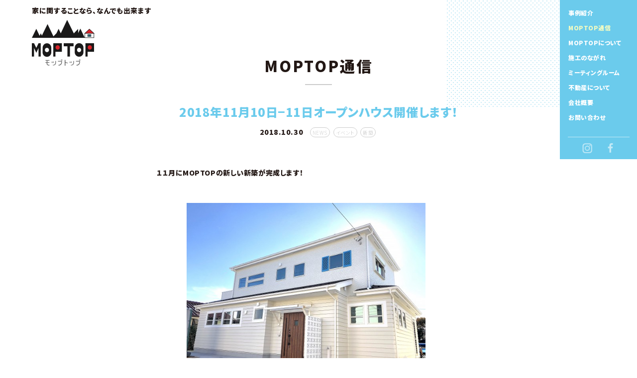

--- FILE ---
content_type: text/html; charset=UTF-8
request_url: https://moptop.jp/shintiku/kiji9421/
body_size: 44519
content:
<!doctype html>
<html lang="ja">
<head>

		<!-- All in One SEO 4.9.3 - aioseo.com -->
	<meta name="description" content="１１月にMOPTOPの新しい新築が完成します！ 今回もお施主様のご厚" />
	<meta name="robots" content="max-image-preview:large" />
	<meta name="author" content="Masterweb"/>
	<meta name="keywords" content="news,イベント,新築" />
	<link rel="canonical" href="https://moptop.jp/shintiku/kiji9421/" />
	<meta name="generator" content="All in One SEO (AIOSEO) 4.9.3" />
		<meta property="og:locale" content="ja_JP" />
		<meta property="og:site_name" content="株式会社MOPTOP | 家に関することなら、なんでも出来ます" />
		<meta property="og:type" content="article" />
		<meta property="og:title" content="2018年11月10日−11日オープンハウス開催します！ | 株式会社MOPTOP" />
		<meta property="og:description" content="１１月にMOPTOPの新しい新築が完成します！ 今回もお施主様のご厚" />
		<meta property="og:url" content="https://moptop.jp/shintiku/kiji9421/" />
		<meta property="article:published_time" content="2018-10-30T03:35:01+00:00" />
		<meta property="article:modified_time" content="2018-10-31T06:44:50+00:00" />
		<meta name="twitter:card" content="summary" />
		<meta name="twitter:title" content="2018年11月10日−11日オープンハウス開催します！ | 株式会社MOPTOP" />
		<meta name="twitter:description" content="１１月にMOPTOPの新しい新築が完成します！ 今回もお施主様のご厚" />
		<script type="application/ld+json" class="aioseo-schema">
			{"@context":"https:\/\/schema.org","@graph":[{"@type":"Article","@id":"https:\/\/moptop.jp\/shintiku\/kiji9421\/#article","name":"2018\u5e7411\u670810\u65e5\u221211\u65e5\u30aa\u30fc\u30d7\u30f3\u30cf\u30a6\u30b9\u958b\u50ac\u3057\u307e\u3059\uff01 | \u682a\u5f0f\u4f1a\u793eMOPTOP","headline":"2018\u5e7411\u670810\u65e5\u221211\u65e5\u30aa\u30fc\u30d7\u30f3\u30cf\u30a6\u30b9\u958b\u50ac\u3057\u307e\u3059\uff01","author":{"@id":"https:\/\/moptop.jp\/author\/webmaster\/#author"},"publisher":{"@id":"https:\/\/moptop.jp\/#organization"},"image":{"@type":"ImageObject","url":"http:\/\/moptop.sakura.ne.jp\/wordpress\/wp-content\/uploads\/2018\/10\/IMG_9054-600x450.jpg","@id":"https:\/\/moptop.jp\/shintiku\/kiji9421\/#articleImage"},"datePublished":"2018-10-30T12:35:01+09:00","dateModified":"2018-10-31T15:44:50+09:00","inLanguage":"ja","mainEntityOfPage":{"@id":"https:\/\/moptop.jp\/shintiku\/kiji9421\/#webpage"},"isPartOf":{"@id":"https:\/\/moptop.jp\/shintiku\/kiji9421\/#webpage"},"articleSection":"NEWS, \u30a4\u30d9\u30f3\u30c8, \u65b0\u7bc9"},{"@type":"BreadcrumbList","@id":"https:\/\/moptop.jp\/shintiku\/kiji9421\/#breadcrumblist","itemListElement":[{"@type":"ListItem","@id":"https:\/\/moptop.jp#listItem","position":1,"name":"\u30db\u30fc\u30e0","item":"https:\/\/moptop.jp","nextItem":{"@type":"ListItem","@id":"https:\/\/moptop.jp\/category\/shintiku\/#listItem","name":"\u65b0\u7bc9"}},{"@type":"ListItem","@id":"https:\/\/moptop.jp\/category\/shintiku\/#listItem","position":2,"name":"\u65b0\u7bc9","item":"https:\/\/moptop.jp\/category\/shintiku\/","nextItem":{"@type":"ListItem","@id":"https:\/\/moptop.jp\/shintiku\/kiji9421\/#listItem","name":"2018\u5e7411\u670810\u65e5\u221211\u65e5\u30aa\u30fc\u30d7\u30f3\u30cf\u30a6\u30b9\u958b\u50ac\u3057\u307e\u3059\uff01"},"previousItem":{"@type":"ListItem","@id":"https:\/\/moptop.jp#listItem","name":"\u30db\u30fc\u30e0"}},{"@type":"ListItem","@id":"https:\/\/moptop.jp\/shintiku\/kiji9421\/#listItem","position":3,"name":"2018\u5e7411\u670810\u65e5\u221211\u65e5\u30aa\u30fc\u30d7\u30f3\u30cf\u30a6\u30b9\u958b\u50ac\u3057\u307e\u3059\uff01","previousItem":{"@type":"ListItem","@id":"https:\/\/moptop.jp\/category\/shintiku\/#listItem","name":"\u65b0\u7bc9"}}]},{"@type":"Organization","@id":"https:\/\/moptop.jp\/#organization","name":"\u682a\u5f0f\u4f1a\u793eMOPTOP","description":"\u5bb6\u306b\u95a2\u3059\u308b\u3053\u3068\u306a\u3089\u3001\u306a\u3093\u3067\u3082\u51fa\u6765\u307e\u3059","url":"https:\/\/moptop.jp\/"},{"@type":"Person","@id":"https:\/\/moptop.jp\/author\/webmaster\/#author","url":"https:\/\/moptop.jp\/author\/webmaster\/","name":"Masterweb","image":{"@type":"ImageObject","@id":"https:\/\/moptop.jp\/shintiku\/kiji9421\/#authorImage","url":"https:\/\/secure.gravatar.com\/avatar\/846eb3d0cd8518dc050d6fb5e09202ffeeb98946bae9b48432ec857ac46fc984?s=96&d=mm&r=g","width":96,"height":96,"caption":"Masterweb"}},{"@type":"WebPage","@id":"https:\/\/moptop.jp\/shintiku\/kiji9421\/#webpage","url":"https:\/\/moptop.jp\/shintiku\/kiji9421\/","name":"2018\u5e7411\u670810\u65e5\u221211\u65e5\u30aa\u30fc\u30d7\u30f3\u30cf\u30a6\u30b9\u958b\u50ac\u3057\u307e\u3059\uff01 | \u682a\u5f0f\u4f1a\u793eMOPTOP","description":"\uff11\uff11\u6708\u306bMOPTOP\u306e\u65b0\u3057\u3044\u65b0\u7bc9\u304c\u5b8c\u6210\u3057\u307e\u3059\uff01 \u4eca\u56de\u3082\u304a\u65bd\u4e3b\u69d8\u306e\u3054\u539a","inLanguage":"ja","isPartOf":{"@id":"https:\/\/moptop.jp\/#website"},"breadcrumb":{"@id":"https:\/\/moptop.jp\/shintiku\/kiji9421\/#breadcrumblist"},"author":{"@id":"https:\/\/moptop.jp\/author\/webmaster\/#author"},"creator":{"@id":"https:\/\/moptop.jp\/author\/webmaster\/#author"},"datePublished":"2018-10-30T12:35:01+09:00","dateModified":"2018-10-31T15:44:50+09:00"},{"@type":"WebSite","@id":"https:\/\/moptop.jp\/#website","url":"https:\/\/moptop.jp\/","name":"\u682a\u5f0f\u4f1a\u793eMOPTOP","description":"\u5bb6\u306b\u95a2\u3059\u308b\u3053\u3068\u306a\u3089\u3001\u306a\u3093\u3067\u3082\u51fa\u6765\u307e\u3059","inLanguage":"ja","publisher":{"@id":"https:\/\/moptop.jp\/#organization"}}]}
		</script>
		<!-- All in One SEO -->

<link rel="alternate" type="application/rss+xml" title="株式会社MOPTOP &raquo; 2018年11月10日−11日オープンハウス開催します！ のコメントのフィード" href="https://moptop.jp/shintiku/kiji9421/feed/" />
<link rel="alternate" title="oEmbed (JSON)" type="application/json+oembed" href="https://moptop.jp/wp-json/oembed/1.0/embed?url=https%3A%2F%2Fmoptop.jp%2Fshintiku%2Fkiji9421%2F" />
<link rel="alternate" title="oEmbed (XML)" type="text/xml+oembed" href="https://moptop.jp/wp-json/oembed/1.0/embed?url=https%3A%2F%2Fmoptop.jp%2Fshintiku%2Fkiji9421%2F&#038;format=xml" />
<style id='wp-img-auto-sizes-contain-inline-css' type='text/css'>
img:is([sizes=auto i],[sizes^="auto," i]){contain-intrinsic-size:3000px 1500px}
/*# sourceURL=wp-img-auto-sizes-contain-inline-css */
</style>
<style id='wp-emoji-styles-inline-css' type='text/css'>

	img.wp-smiley, img.emoji {
		display: inline !important;
		border: none !important;
		box-shadow: none !important;
		height: 1em !important;
		width: 1em !important;
		margin: 0 0.07em !important;
		vertical-align: -0.1em !important;
		background: none !important;
		padding: 0 !important;
	}
/*# sourceURL=wp-emoji-styles-inline-css */
</style>
<style id='wp-block-library-inline-css' type='text/css'>
:root{--wp-block-synced-color:#7a00df;--wp-block-synced-color--rgb:122,0,223;--wp-bound-block-color:var(--wp-block-synced-color);--wp-editor-canvas-background:#ddd;--wp-admin-theme-color:#007cba;--wp-admin-theme-color--rgb:0,124,186;--wp-admin-theme-color-darker-10:#006ba1;--wp-admin-theme-color-darker-10--rgb:0,107,160.5;--wp-admin-theme-color-darker-20:#005a87;--wp-admin-theme-color-darker-20--rgb:0,90,135;--wp-admin-border-width-focus:2px}@media (min-resolution:192dpi){:root{--wp-admin-border-width-focus:1.5px}}.wp-element-button{cursor:pointer}:root .has-very-light-gray-background-color{background-color:#eee}:root .has-very-dark-gray-background-color{background-color:#313131}:root .has-very-light-gray-color{color:#eee}:root .has-very-dark-gray-color{color:#313131}:root .has-vivid-green-cyan-to-vivid-cyan-blue-gradient-background{background:linear-gradient(135deg,#00d084,#0693e3)}:root .has-purple-crush-gradient-background{background:linear-gradient(135deg,#34e2e4,#4721fb 50%,#ab1dfe)}:root .has-hazy-dawn-gradient-background{background:linear-gradient(135deg,#faaca8,#dad0ec)}:root .has-subdued-olive-gradient-background{background:linear-gradient(135deg,#fafae1,#67a671)}:root .has-atomic-cream-gradient-background{background:linear-gradient(135deg,#fdd79a,#004a59)}:root .has-nightshade-gradient-background{background:linear-gradient(135deg,#330968,#31cdcf)}:root .has-midnight-gradient-background{background:linear-gradient(135deg,#020381,#2874fc)}:root{--wp--preset--font-size--normal:16px;--wp--preset--font-size--huge:42px}.has-regular-font-size{font-size:1em}.has-larger-font-size{font-size:2.625em}.has-normal-font-size{font-size:var(--wp--preset--font-size--normal)}.has-huge-font-size{font-size:var(--wp--preset--font-size--huge)}.has-text-align-center{text-align:center}.has-text-align-left{text-align:left}.has-text-align-right{text-align:right}.has-fit-text{white-space:nowrap!important}#end-resizable-editor-section{display:none}.aligncenter{clear:both}.items-justified-left{justify-content:flex-start}.items-justified-center{justify-content:center}.items-justified-right{justify-content:flex-end}.items-justified-space-between{justify-content:space-between}.screen-reader-text{border:0;clip-path:inset(50%);height:1px;margin:-1px;overflow:hidden;padding:0;position:absolute;width:1px;word-wrap:normal!important}.screen-reader-text:focus{background-color:#ddd;clip-path:none;color:#444;display:block;font-size:1em;height:auto;left:5px;line-height:normal;padding:15px 23px 14px;text-decoration:none;top:5px;width:auto;z-index:100000}html :where(.has-border-color){border-style:solid}html :where([style*=border-top-color]){border-top-style:solid}html :where([style*=border-right-color]){border-right-style:solid}html :where([style*=border-bottom-color]){border-bottom-style:solid}html :where([style*=border-left-color]){border-left-style:solid}html :where([style*=border-width]){border-style:solid}html :where([style*=border-top-width]){border-top-style:solid}html :where([style*=border-right-width]){border-right-style:solid}html :where([style*=border-bottom-width]){border-bottom-style:solid}html :where([style*=border-left-width]){border-left-style:solid}html :where(img[class*=wp-image-]){height:auto;max-width:100%}:where(figure){margin:0 0 1em}html :where(.is-position-sticky){--wp-admin--admin-bar--position-offset:var(--wp-admin--admin-bar--height,0px)}@media screen and (max-width:600px){html :where(.is-position-sticky){--wp-admin--admin-bar--position-offset:0px}}

/*# sourceURL=wp-block-library-inline-css */
</style><style id='global-styles-inline-css' type='text/css'>
:root{--wp--preset--aspect-ratio--square: 1;--wp--preset--aspect-ratio--4-3: 4/3;--wp--preset--aspect-ratio--3-4: 3/4;--wp--preset--aspect-ratio--3-2: 3/2;--wp--preset--aspect-ratio--2-3: 2/3;--wp--preset--aspect-ratio--16-9: 16/9;--wp--preset--aspect-ratio--9-16: 9/16;--wp--preset--color--black: #000000;--wp--preset--color--cyan-bluish-gray: #abb8c3;--wp--preset--color--white: #ffffff;--wp--preset--color--pale-pink: #f78da7;--wp--preset--color--vivid-red: #cf2e2e;--wp--preset--color--luminous-vivid-orange: #ff6900;--wp--preset--color--luminous-vivid-amber: #fcb900;--wp--preset--color--light-green-cyan: #7bdcb5;--wp--preset--color--vivid-green-cyan: #00d084;--wp--preset--color--pale-cyan-blue: #8ed1fc;--wp--preset--color--vivid-cyan-blue: #0693e3;--wp--preset--color--vivid-purple: #9b51e0;--wp--preset--gradient--vivid-cyan-blue-to-vivid-purple: linear-gradient(135deg,rgb(6,147,227) 0%,rgb(155,81,224) 100%);--wp--preset--gradient--light-green-cyan-to-vivid-green-cyan: linear-gradient(135deg,rgb(122,220,180) 0%,rgb(0,208,130) 100%);--wp--preset--gradient--luminous-vivid-amber-to-luminous-vivid-orange: linear-gradient(135deg,rgb(252,185,0) 0%,rgb(255,105,0) 100%);--wp--preset--gradient--luminous-vivid-orange-to-vivid-red: linear-gradient(135deg,rgb(255,105,0) 0%,rgb(207,46,46) 100%);--wp--preset--gradient--very-light-gray-to-cyan-bluish-gray: linear-gradient(135deg,rgb(238,238,238) 0%,rgb(169,184,195) 100%);--wp--preset--gradient--cool-to-warm-spectrum: linear-gradient(135deg,rgb(74,234,220) 0%,rgb(151,120,209) 20%,rgb(207,42,186) 40%,rgb(238,44,130) 60%,rgb(251,105,98) 80%,rgb(254,248,76) 100%);--wp--preset--gradient--blush-light-purple: linear-gradient(135deg,rgb(255,206,236) 0%,rgb(152,150,240) 100%);--wp--preset--gradient--blush-bordeaux: linear-gradient(135deg,rgb(254,205,165) 0%,rgb(254,45,45) 50%,rgb(107,0,62) 100%);--wp--preset--gradient--luminous-dusk: linear-gradient(135deg,rgb(255,203,112) 0%,rgb(199,81,192) 50%,rgb(65,88,208) 100%);--wp--preset--gradient--pale-ocean: linear-gradient(135deg,rgb(255,245,203) 0%,rgb(182,227,212) 50%,rgb(51,167,181) 100%);--wp--preset--gradient--electric-grass: linear-gradient(135deg,rgb(202,248,128) 0%,rgb(113,206,126) 100%);--wp--preset--gradient--midnight: linear-gradient(135deg,rgb(2,3,129) 0%,rgb(40,116,252) 100%);--wp--preset--font-size--small: 13px;--wp--preset--font-size--medium: 20px;--wp--preset--font-size--large: 36px;--wp--preset--font-size--x-large: 42px;--wp--preset--spacing--20: 0.44rem;--wp--preset--spacing--30: 0.67rem;--wp--preset--spacing--40: 1rem;--wp--preset--spacing--50: 1.5rem;--wp--preset--spacing--60: 2.25rem;--wp--preset--spacing--70: 3.38rem;--wp--preset--spacing--80: 5.06rem;--wp--preset--shadow--natural: 6px 6px 9px rgba(0, 0, 0, 0.2);--wp--preset--shadow--deep: 12px 12px 50px rgba(0, 0, 0, 0.4);--wp--preset--shadow--sharp: 6px 6px 0px rgba(0, 0, 0, 0.2);--wp--preset--shadow--outlined: 6px 6px 0px -3px rgb(255, 255, 255), 6px 6px rgb(0, 0, 0);--wp--preset--shadow--crisp: 6px 6px 0px rgb(0, 0, 0);}:where(.is-layout-flex){gap: 0.5em;}:where(.is-layout-grid){gap: 0.5em;}body .is-layout-flex{display: flex;}.is-layout-flex{flex-wrap: wrap;align-items: center;}.is-layout-flex > :is(*, div){margin: 0;}body .is-layout-grid{display: grid;}.is-layout-grid > :is(*, div){margin: 0;}:where(.wp-block-columns.is-layout-flex){gap: 2em;}:where(.wp-block-columns.is-layout-grid){gap: 2em;}:where(.wp-block-post-template.is-layout-flex){gap: 1.25em;}:where(.wp-block-post-template.is-layout-grid){gap: 1.25em;}.has-black-color{color: var(--wp--preset--color--black) !important;}.has-cyan-bluish-gray-color{color: var(--wp--preset--color--cyan-bluish-gray) !important;}.has-white-color{color: var(--wp--preset--color--white) !important;}.has-pale-pink-color{color: var(--wp--preset--color--pale-pink) !important;}.has-vivid-red-color{color: var(--wp--preset--color--vivid-red) !important;}.has-luminous-vivid-orange-color{color: var(--wp--preset--color--luminous-vivid-orange) !important;}.has-luminous-vivid-amber-color{color: var(--wp--preset--color--luminous-vivid-amber) !important;}.has-light-green-cyan-color{color: var(--wp--preset--color--light-green-cyan) !important;}.has-vivid-green-cyan-color{color: var(--wp--preset--color--vivid-green-cyan) !important;}.has-pale-cyan-blue-color{color: var(--wp--preset--color--pale-cyan-blue) !important;}.has-vivid-cyan-blue-color{color: var(--wp--preset--color--vivid-cyan-blue) !important;}.has-vivid-purple-color{color: var(--wp--preset--color--vivid-purple) !important;}.has-black-background-color{background-color: var(--wp--preset--color--black) !important;}.has-cyan-bluish-gray-background-color{background-color: var(--wp--preset--color--cyan-bluish-gray) !important;}.has-white-background-color{background-color: var(--wp--preset--color--white) !important;}.has-pale-pink-background-color{background-color: var(--wp--preset--color--pale-pink) !important;}.has-vivid-red-background-color{background-color: var(--wp--preset--color--vivid-red) !important;}.has-luminous-vivid-orange-background-color{background-color: var(--wp--preset--color--luminous-vivid-orange) !important;}.has-luminous-vivid-amber-background-color{background-color: var(--wp--preset--color--luminous-vivid-amber) !important;}.has-light-green-cyan-background-color{background-color: var(--wp--preset--color--light-green-cyan) !important;}.has-vivid-green-cyan-background-color{background-color: var(--wp--preset--color--vivid-green-cyan) !important;}.has-pale-cyan-blue-background-color{background-color: var(--wp--preset--color--pale-cyan-blue) !important;}.has-vivid-cyan-blue-background-color{background-color: var(--wp--preset--color--vivid-cyan-blue) !important;}.has-vivid-purple-background-color{background-color: var(--wp--preset--color--vivid-purple) !important;}.has-black-border-color{border-color: var(--wp--preset--color--black) !important;}.has-cyan-bluish-gray-border-color{border-color: var(--wp--preset--color--cyan-bluish-gray) !important;}.has-white-border-color{border-color: var(--wp--preset--color--white) !important;}.has-pale-pink-border-color{border-color: var(--wp--preset--color--pale-pink) !important;}.has-vivid-red-border-color{border-color: var(--wp--preset--color--vivid-red) !important;}.has-luminous-vivid-orange-border-color{border-color: var(--wp--preset--color--luminous-vivid-orange) !important;}.has-luminous-vivid-amber-border-color{border-color: var(--wp--preset--color--luminous-vivid-amber) !important;}.has-light-green-cyan-border-color{border-color: var(--wp--preset--color--light-green-cyan) !important;}.has-vivid-green-cyan-border-color{border-color: var(--wp--preset--color--vivid-green-cyan) !important;}.has-pale-cyan-blue-border-color{border-color: var(--wp--preset--color--pale-cyan-blue) !important;}.has-vivid-cyan-blue-border-color{border-color: var(--wp--preset--color--vivid-cyan-blue) !important;}.has-vivid-purple-border-color{border-color: var(--wp--preset--color--vivid-purple) !important;}.has-vivid-cyan-blue-to-vivid-purple-gradient-background{background: var(--wp--preset--gradient--vivid-cyan-blue-to-vivid-purple) !important;}.has-light-green-cyan-to-vivid-green-cyan-gradient-background{background: var(--wp--preset--gradient--light-green-cyan-to-vivid-green-cyan) !important;}.has-luminous-vivid-amber-to-luminous-vivid-orange-gradient-background{background: var(--wp--preset--gradient--luminous-vivid-amber-to-luminous-vivid-orange) !important;}.has-luminous-vivid-orange-to-vivid-red-gradient-background{background: var(--wp--preset--gradient--luminous-vivid-orange-to-vivid-red) !important;}.has-very-light-gray-to-cyan-bluish-gray-gradient-background{background: var(--wp--preset--gradient--very-light-gray-to-cyan-bluish-gray) !important;}.has-cool-to-warm-spectrum-gradient-background{background: var(--wp--preset--gradient--cool-to-warm-spectrum) !important;}.has-blush-light-purple-gradient-background{background: var(--wp--preset--gradient--blush-light-purple) !important;}.has-blush-bordeaux-gradient-background{background: var(--wp--preset--gradient--blush-bordeaux) !important;}.has-luminous-dusk-gradient-background{background: var(--wp--preset--gradient--luminous-dusk) !important;}.has-pale-ocean-gradient-background{background: var(--wp--preset--gradient--pale-ocean) !important;}.has-electric-grass-gradient-background{background: var(--wp--preset--gradient--electric-grass) !important;}.has-midnight-gradient-background{background: var(--wp--preset--gradient--midnight) !important;}.has-small-font-size{font-size: var(--wp--preset--font-size--small) !important;}.has-medium-font-size{font-size: var(--wp--preset--font-size--medium) !important;}.has-large-font-size{font-size: var(--wp--preset--font-size--large) !important;}.has-x-large-font-size{font-size: var(--wp--preset--font-size--x-large) !important;}
/*# sourceURL=global-styles-inline-css */
</style>

<style id='classic-theme-styles-inline-css' type='text/css'>
/*! This file is auto-generated */
.wp-block-button__link{color:#fff;background-color:#32373c;border-radius:9999px;box-shadow:none;text-decoration:none;padding:calc(.667em + 2px) calc(1.333em + 2px);font-size:1.125em}.wp-block-file__button{background:#32373c;color:#fff;text-decoration:none}
/*# sourceURL=/wp-includes/css/classic-themes.min.css */
</style>
<link rel='stylesheet' id='contact-form-7-css' href='https://moptop.jp/wordpress/wp-content/plugins/contact-form-7/includes/css/styles.css?ver=6.1.4' type='text/css' media='all' />
<link rel="https://api.w.org/" href="https://moptop.jp/wp-json/" /><link rel="alternate" title="JSON" type="application/json" href="https://moptop.jp/wp-json/wp/v2/posts/9421" /><link rel="EditURI" type="application/rsd+xml" title="RSD" href="https://moptop.jp/wordpress/xmlrpc.php?rsd" />
<meta name="generator" content="WordPress 6.9" />
<link rel='shortlink' href='https://moptop.jp/?p=9421' />

<!-- Global site tag (gtag.js) - Google Analytics -->
<script async src="https://www.googletagmanager.com/gtag/js?id=UA-27700491-15"></script>
<script>
  window.dataLayer = window.dataLayer || [];
  function gtag(){dataLayer.push(arguments);}
  gtag('js', new Date());

  gtag('config', 'UA-27700491-15');
</script>
<meta charset="UTF-8">



<title>2018年11月10日−11日オープンハウス開催します！ | 株式会社MOPTOP | 株式会社MOPTOP</title>
<link rel="shortcut icon" href="https://moptop.jp/wordpress/wp-content/themes/wp_moptop_2019/favicon.ico" type="image/x-icon" />
<link rel="apple-touch-icon" href="https://moptop.jp/wordpress/wp-content/themes/wp_moptop_2019/apple-touch-icon.png" />
<link rel="apple-touch-icon" sizes="57x57" href="https://moptop.jp/wordpress/wp-content/themes/wp_moptop_2019/apple-touch-icon-57x57.png" />
<link rel="apple-touch-icon" sizes="72x72" href="https://moptop.jp/wordpress/wp-content/themes/wp_moptop_2019/apple-touch-icon-72x72.png" />
<link rel="apple-touch-icon" sizes="76x76" href="https://moptop.jp/wordpress/wp-content/themes/wp_moptop_2019/apple-touch-icon-76x76.png" />
<link rel="apple-touch-icon" sizes="114x114" href="https://moptop.jp/wordpress/wp-content/themes/wp_moptop_2019/apple-touch-icon-114x114.png" />
<link rel="apple-touch-icon" sizes="120x120" href="https://moptop.jp/wordpress/wp-content/themes/wp_moptop_2019/apple-touch-icon-120x120.png" />
<link rel="apple-touch-icon" sizes="144x144" href="https://moptop.jp/wordpress/wp-content/themes/wp_moptop_2019/apple-touch-icon-144x144.png" />
<link rel="apple-touch-icon" sizes="152x152" href="https://moptop.jp/wordpress/wp-content/themes/wp_moptop_2019/apple-touch-icon-152x152.png" />
<link rel="apple-touch-icon" sizes="180x180" href="https://moptop.jp/wordpress/wp-content/themes/wp_moptop_2019/apple-touch-icon-180x180.png" />

<meta http-equiv="X-UA-Compatible" content="IE=edge">
<meta name = "format-detection" content = "telephone=no">



<!--==== js ====-->
<script src="https://ajax.googleapis.com/ajax/libs/jquery/3.2.1/jquery.min.js"></script>
<script src="https://moptop.jp/wordpress/wp-content/themes/wp_moptop_2019/common/js/iscroll.min.js"></script>
<script src="https://moptop.jp/wordpress/wp-content/themes/wp_moptop_2019/common/js/drawer.min.js"></script>
<script src="https://moptop.jp/wordpress/wp-content/themes/wp_moptop_2019/common/js/common.js"></script>
<script src="https://moptop.jp/wordpress/wp-content/themes/wp_moptop_2019/common/js/slick.min.js"></script>




<!-- viewportの設定 -->
<meta name="viewport" content="width=device-width,initial-scale=1.0,minimum-scale=1.0,maximum-scale=2.0,user-scalable=1">

<!--==== css ====-->
<link rel="stylesheet" href="https://moptop.jp/wordpress/wp-content/themes/wp_moptop_2019/common/css/drawer.min.css">
<link rel="stylesheet" href="https://moptop.jp/wordpress/wp-content/themes/wp_moptop_2019/common/css/slick-theme.css">
<link rel="stylesheet" href="https://moptop.jp/wordpress/wp-content/themes/wp_moptop_2019/common/css/slick.css">
<link rel="stylesheet" type="text/css" href="https://moptop.jp/wordpress/wp-content/themes/wp_moptop_2019/style.css">
<link href="https://fonts.googleapis.com/css?family=Noto+Sans+JP:300,500,900&display=swap&subset=japanese" rel="stylesheet">
</head>



<body class="drawer drawer--right">

<div class="content_wrap">

<header class="header_under">
<div class="logo"><a href="https://moptop.jp" class="op_01"><img src="https://moptop.jp/wordpress/wp-content/themes/wp_moptop_2019/common/img/logo.png" alt="MOPTOP" class="img100"></a></div>
<p class="catch">家に関することなら、なんでも出来ます</p>

<!-- side menu -->
<script>
$(document).ready(function() {
  $(".drawer").drawer();
	$('.drawer-nav a').on('click', function() {
$('.drawer').drawer('close');
});
});
</script>

<button type="button" class="drawer-toggle menu-trigger move">
<span></span>
<span></span>
<span></span>
<span class="txt">MENU</span>
</button>

<nav class="drawer-nav">
<ul class="drawer-menu">
<li><a href="https://moptop.jp/examples/"
>事例紹介</a></li>
<li><a href="https://moptop.jp/news/"
class="current">MOPTOP通信</a></li>
<li><a href="https://moptop.jp/dekirukoto/">MOPTOPについて</a></li>
<li><a href="https://moptop.jp/flow/">施工のながれ</a></li>
<li><a href="https://moptop.jp/nokogiri/">ミーティングルーム</a></li>
<li><a href="https://moptop.jp/realestate/"
>不動産について</a></li>
<li><a href="https://moptop.jp/info/">会社概要</a></li>
<li><a href="https://moptop.jp/contact/">お問い合わせ</a></li>
</ul>




<div class="sns_menu">
<a href="https://www.instagram.com/moptop_works/" target="_blank"><img src="https://moptop.jp/wordpress/wp-content/themes/wp_moptop_2019/common/img/icn_insta.png" alt="Instagram" class="op_01"></a>
<a href="https://www.facebook.com/moptop.shimizukoumuten" target="_blank"><img src="https://moptop.jp/wordpress/wp-content/themes/wp_moptop_2019/common/img/icn_fb.png" alt="Facebook" class="op_01"></a>
<!-- /.sns_menu -->
</div>
</nav>



</header>




<div class="hide_wrap">
<p class="h1_all">MOPTOP通信</p>

<div class="single_wrap">
<!--ループ 開始-->
<div class="ttl_wrap">
<h1 class="ttl_single">2018年11月10日−11日オープンハウス開催します！</h1>
<p class="txt_day_single">2018.10.30</p>
<ul class="post-categories">
	<li><a href="https://moptop.jp/category/news/" rel="category tag">NEWS</a></li>
	<li><a href="https://moptop.jp/category/%e3%82%a4%e3%83%99%e3%83%b3%e3%83%88/" rel="category tag">イベント</a></li>
	<li><a href="https://moptop.jp/category/shintiku/" rel="category tag">新築</a></li></ul><!-- /.ttl_wrap -->
</div>

<p><b>１１月にMOPTOPの新しい新築が完成します！</b></p>
<p>&nbsp;</p>
<p><a href="http://moptop.sakura.ne.jp/wordpress/wp-content/uploads/2018/10/IMG_9054.jpg" rel="attachment wp-att-9431"><img fetchpriority="high" decoding="async" class="alignnone size-large wp-image-9431" src="http://moptop.sakura.ne.jp/wordpress/wp-content/uploads/2018/10/IMG_9054-600x450.jpg" alt="IMG_9054" width="600" height="450" srcset="https://moptop.jp/wordpress/wp-content/uploads/2018/10/IMG_9054-600x450.jpg 600w, https://moptop.jp/wordpress/wp-content/uploads/2018/10/IMG_9054-300x225.jpg 300w, https://moptop.jp/wordpress/wp-content/uploads/2018/10/IMG_9054-768x576.jpg 768w, https://moptop.jp/wordpress/wp-content/uploads/2018/10/IMG_9054-148x111.jpg 148w, https://moptop.jp/wordpress/wp-content/uploads/2018/10/IMG_9054-31x23.jpg 31w, https://moptop.jp/wordpress/wp-content/uploads/2018/10/IMG_9054-38x29.jpg 38w, https://moptop.jp/wordpress/wp-content/uploads/2018/10/IMG_9054-287x215.jpg 287w, https://moptop.jp/wordpress/wp-content/uploads/2018/10/IMG_9054-125x94.jpg 125w" sizes="(max-width: 600px) 100vw, 600px" /></a></p>
<p>&nbsp;</p>
<p>&nbsp;</p>
<p><b>今回もお施主様のご厚意で完成見学会を開催させていただくことになりました。</b></p>
<p>&nbsp;</p>
<p>&nbsp;</p>
<p><a href="http://moptop.sakura.ne.jp/wordpress/wp-content/uploads/2018/10/a42eea79af4b809c9d7e0630356b51be.png" rel="attachment wp-att-9423"><img decoding="async" class="alignnone size-large wp-image-9423" src="http://moptop.sakura.ne.jp/wordpress/wp-content/uploads/2018/10/a42eea79af4b809c9d7e0630356b51be-600x850.png" alt="オープンハウス荒井邸チラシデータ 10.59.08" width="600" height="850" srcset="https://moptop.jp/wordpress/wp-content/uploads/2018/10/a42eea79af4b809c9d7e0630356b51be-600x850.png 600w, https://moptop.jp/wordpress/wp-content/uploads/2018/10/a42eea79af4b809c9d7e0630356b51be-300x425.png 300w, https://moptop.jp/wordpress/wp-content/uploads/2018/10/a42eea79af4b809c9d7e0630356b51be-768x1088.png 768w, https://moptop.jp/wordpress/wp-content/uploads/2018/10/a42eea79af4b809c9d7e0630356b51be-104x148.png 104w, https://moptop.jp/wordpress/wp-content/uploads/2018/10/a42eea79af4b809c9d7e0630356b51be-22x31.png 22w, https://moptop.jp/wordpress/wp-content/uploads/2018/10/a42eea79af4b809c9d7e0630356b51be-27x38.png 27w, https://moptop.jp/wordpress/wp-content/uploads/2018/10/a42eea79af4b809c9d7e0630356b51be-152x215.png 152w, https://moptop.jp/wordpress/wp-content/uploads/2018/10/a42eea79af4b809c9d7e0630356b51be-125x177.png 125w, https://moptop.jp/wordpress/wp-content/uploads/2018/10/a42eea79af4b809c9d7e0630356b51be.png 1128w" sizes="(max-width: 600px) 100vw, 600px" /></a></p>
<p>&nbsp;</p>
<p>２０１８年１１月１０日（土）–１１月１１日(日）</p>
<p>１０：００ー１７：００<br />
終日フリーオープン</p>
<p>会場は、東京都青梅市千ヶ瀬町です。</p>
<p>※場所は、この地図をご覧ください。</p>
<p>&nbsp;</p>
<p><a href="http://moptop.sakura.ne.jp/wordpress/wp-content/uploads/2018/10/IMG_9010-2.jpg" rel="attachment wp-att-9428"><img decoding="async" class="alignnone size-large wp-image-9428" src="http://moptop.sakura.ne.jp/wordpress/wp-content/uploads/2018/10/IMG_9010-2-600x1039.jpg" alt="IMG_9010 2" width="591" height="1024" srcset="https://moptop.jp/wordpress/wp-content/uploads/2018/10/IMG_9010-2-600x1039.jpg 600w, https://moptop.jp/wordpress/wp-content/uploads/2018/10/IMG_9010-2-300x519.jpg 300w, https://moptop.jp/wordpress/wp-content/uploads/2018/10/IMG_9010-2-768x1330.jpg 768w, https://moptop.jp/wordpress/wp-content/uploads/2018/10/IMG_9010-2-85x148.jpg 85w, https://moptop.jp/wordpress/wp-content/uploads/2018/10/IMG_9010-2-18x31.jpg 18w, https://moptop.jp/wordpress/wp-content/uploads/2018/10/IMG_9010-2-22x38.jpg 22w, https://moptop.jp/wordpress/wp-content/uploads/2018/10/IMG_9010-2-124x215.jpg 124w, https://moptop.jp/wordpress/wp-content/uploads/2018/10/IMG_9010-2-125x216.jpg 125w, https://moptop.jp/wordpress/wp-content/uploads/2018/10/IMG_9010-2.jpg 1125w" sizes="(max-width: 591px) 100vw, 591px" /></a></p>
<p><a href="http://moptop.sakura.ne.jp/wordpress/wp-content/uploads/2018/10/IMG_9013.jpg" rel="attachment wp-att-9426"><img loading="lazy" decoding="async" class="alignnone size-large wp-image-9426" src="http://moptop.sakura.ne.jp/wordpress/wp-content/uploads/2018/10/IMG_9013-600x1051.jpg" alt="IMG_9013" width="585" height="1024" srcset="https://moptop.jp/wordpress/wp-content/uploads/2018/10/IMG_9013-600x1051.jpg 600w, https://moptop.jp/wordpress/wp-content/uploads/2018/10/IMG_9013-300x526.jpg 300w, https://moptop.jp/wordpress/wp-content/uploads/2018/10/IMG_9013-768x1346.jpg 768w, https://moptop.jp/wordpress/wp-content/uploads/2018/10/IMG_9013-84x148.jpg 84w, https://moptop.jp/wordpress/wp-content/uploads/2018/10/IMG_9013-18x31.jpg 18w, https://moptop.jp/wordpress/wp-content/uploads/2018/10/IMG_9013-22x38.jpg 22w, https://moptop.jp/wordpress/wp-content/uploads/2018/10/IMG_9013-123x215.jpg 123w, https://moptop.jp/wordpress/wp-content/uploads/2018/10/IMG_9013-125x219.jpg 125w, https://moptop.jp/wordpress/wp-content/uploads/2018/10/IMG_9013.jpg 1118w" sizes="auto, (max-width: 585px) 100vw, 585px" /></a></p>
<p>&nbsp;</p>
<p><b>今回オープンハウスとして新築内を見学できると同時に、</b></p>
<p><b>開催期間中は『おうちミーティング』と題しまして、</b></p>
<p><b>新築・リフォームのご相談や住まいに関しての様々なお悩みご質問等をお受けします。</b></p>
<p><b>家に関することなら何でも大丈夫です。是非この機会をご利用いただければと思います。</b></p>
<p>&nbsp;</p>
<p>※基本的にはフリーオープンでご予約なしで自由に見学していただけますが、</p>
<p>ご相談時間として長時間をご希望の方は、あらかじめご連絡いただけると助かります。</p>
<p>また混雑時のご相談はお待ちいただく場合がございます。</p>
<p>&nbsp;</p>
<p>&nbsp;</p>
<p>当日は来場者プレゼントとして「 MOPTOPオリジナルサコッシュ」</p>
<p>を先着５０名のみな様にプレゼントします♪</p>
<p><a href="http://moptop.sakura.ne.jp/wordpress/wp-content/uploads/2018/10/43828990_513290269147046_5362489586448596992_n.png" rel="attachment wp-att-9424"><img loading="lazy" decoding="async" class="alignnone size-full wp-image-9424" src="http://moptop.sakura.ne.jp/wordpress/wp-content/uploads/2018/10/43828990_513290269147046_5362489586448596992_n.png" alt="43828990_513290269147046_5362489586448596992_n" width="319" height="498" srcset="https://moptop.jp/wordpress/wp-content/uploads/2018/10/43828990_513290269147046_5362489586448596992_n.png 319w, https://moptop.jp/wordpress/wp-content/uploads/2018/10/43828990_513290269147046_5362489586448596992_n-300x468.png 300w, https://moptop.jp/wordpress/wp-content/uploads/2018/10/43828990_513290269147046_5362489586448596992_n-95x148.png 95w, https://moptop.jp/wordpress/wp-content/uploads/2018/10/43828990_513290269147046_5362489586448596992_n-20x31.png 20w, https://moptop.jp/wordpress/wp-content/uploads/2018/10/43828990_513290269147046_5362489586448596992_n-24x38.png 24w, https://moptop.jp/wordpress/wp-content/uploads/2018/10/43828990_513290269147046_5362489586448596992_n-138x215.png 138w, https://moptop.jp/wordpress/wp-content/uploads/2018/10/43828990_513290269147046_5362489586448596992_n-125x195.png 125w" sizes="auto, (max-width: 319px) 100vw, 319px" /></a></p>
<p>&nbsp;</p>
<p>&nbsp;</p>
<p>【当日の注意事項】</p>
<p>◎当日は受付で提示します注意事項をよくお読みいただき、スタッフの指示に従って下さい。</p>
<p>◎駐車スペースはわずかですので満車の場合はお待ちいただく</p>
<p>場合があります。混雑時はこちらの誘導に従っていただくようお願いいたします。お手数ですができる限り公共交通機関のご利用をお願いいたします。</p>
<p>◎会場は住宅街の中のお宅です。ご近所の方にご迷惑にならないようご配慮お願いいたします。</p>
<p>&nbsp;</p>
<p>オープンハウスのお知らせや詳細は、Facebookやinstagram等でも公開していきます。</p>
<p>よろしくお願いします(人´_｀)♡</p>
<p>&nbsp;</p>
<p>&nbsp;</p>
<p>&nbsp;</p>
<p>筆：藤野</p>
<p>&nbsp;</p>
<p>&nbsp;</p>
<!--ループ 終了-->

<div class="link_wrap">
<div class="prev"><a href="https://moptop.jp/news/kiji9411/" rel="prev">今年の河辺ハロウィン無事に終了しました！</a></div>
<div class="next"><a href="https://moptop.jp/reform/kiji9540/" rel="next">青梅和田町リフォーム現場完成報告</a></div>
<!-- /.link_wrap -->
</div>

<!--==== /.single_wrap ====-->
</div>




<h2 class="ttl_other single hidden_box move">その他の記事</h2>
<script>
    $(function(){
        var elem = "";
        for (var i = -1; ++i < 3;) {
            elem += '<li class="air"></li>';
        }
        $(".ul_news_03").append(elem);
    });
</script>
<ul class="ul_news_03">

<li class="hidden_box move">
<a href="https://moptop.jp/reform/kiji1436/">
<div class="img_wrap"><img src="http://moptop.sakura.ne.jp/wordpress/wp-content/uploads/2014/02/IMGP5409-300x219.jpg" alt="賃貸マンションのリフォーム"></div>
<p class="day">2014.02.09</p>
<p class="txt">賃貸マンションのリフォーム</p>
</a>
<ul class="post-categories">
	<li><a href="https://moptop.jp/category/news/" rel="category tag">NEWS</a></li>
	<li><a href="https://moptop.jp/category/maintenance/" rel="category tag">メンテナンス</a></li>
	<li><a href="https://moptop.jp/category/reform/" rel="category tag">リフォーム</a></li></ul></li>

<li class="hidden_box move">
<a href="https://moptop.jp/reform/kiji10506/">
<div class="img_wrap"><img src="http://moptop.sakura.ne.jp/wordpress/wp-content/uploads/2019/03/IMG_1510-1-600x450.jpg" alt="青梅市根ケ布リフォーム現場完了報告です(^_^)"></div>
<p class="day">2019.03.18</p>
<p class="txt">青梅市根ケ布リフォーム現場完了報告です(^_^)</p>
</a>
<ul class="post-categories">
	<li><a href="https://moptop.jp/category/news/" rel="category tag">NEWS</a></li>
	<li><a href="https://moptop.jp/category/reform/" rel="category tag">リフォーム</a></li></ul></li>

<li class="hidden_box move">
<a href="https://moptop.jp/news/kiji2846/">
<div class="img_wrap"><img src="http://moptop.sakura.ne.jp/wordpress/wp-content/uploads/2015/01/106-300x363.jpg" alt="今年もよろしくお願いします！"></div>
<p class="day">2015.01.01</p>
<p class="txt">今年もよろしくお願いします！</p>
</a>
<ul class="post-categories">
	<li><a href="https://moptop.jp/category/news/" rel="category tag">NEWS</a></li></ul></li>

<li class="hidden_box move">
<a href="https://moptop.jp/shintiku/kiji13827/">
<div class="img_wrap"><img src="http://moptop.jp/wordpress/wp-content/uploads/2020/10/IMG_7843-1024x768.jpg" alt="MOPTOPオープンハウス開催決定！！"></div>
<p class="day">2020.10.24</p>
<p class="txt">MOPTOPオープンハウス開催決定！！</p>
</a>
<ul class="post-categories">
	<li><a href="https://moptop.jp/category/news/" rel="category tag">NEWS</a></li>
	<li><a href="https://moptop.jp/category/%e3%82%a4%e3%83%99%e3%83%b3%e3%83%88/" rel="category tag">イベント</a></li>
	<li><a href="https://moptop.jp/category/%e5%ae%b6%e5%85%b7%e9%80%a0%e4%bd%9c%e5%b7%a5%e4%ba%8b/" rel="category tag">家具造作工事</a></li>
	<li><a href="https://moptop.jp/category/shintiku/" rel="category tag">新築</a></li></ul></li>
</ul>




<!--==== /.content_wrap ====-->
</div>








<footer class="footer">
&copy;2019 MOPTOPシミズコウムテン All right reserved.
</footer>




<!-- 要素の出現 -->
<script>
$(window).scroll(function(){
 var windowHeight = $(window).height(),
     topWindow = $(window).scrollTop();
 $('.hidden_box').each(function(){
  var targetPosition = $(this).offset().top;
  if(topWindow > targetPosition - windowHeight - 20){
   $(this).removeClass("hidden_box");
  }
 });
});
</script>




<script type="speculationrules">
{"prefetch":[{"source":"document","where":{"and":[{"href_matches":"/*"},{"not":{"href_matches":["/wordpress/wp-*.php","/wordpress/wp-admin/*","/wordpress/wp-content/uploads/*","/wordpress/wp-content/*","/wordpress/wp-content/plugins/*","/wordpress/wp-content/themes/wp_moptop_2019/*","/*\\?(.+)"]}},{"not":{"selector_matches":"a[rel~=\"nofollow\"]"}},{"not":{"selector_matches":".no-prefetch, .no-prefetch a"}}]},"eagerness":"conservative"}]}
</script>
<script type="text/javascript">
  if(jQuery('.wpcf7').length){　//formのclassが存在するか判定
    var wpcf7Elm = document.querySelector( '.wpcf7' );
    wpcf7Elm.addEventListener( 'wpcf7mailsent', function( event ) {
     location.replace('https://moptop.jp/contact/fin/');
   }, false );
  }
</script>
<script type="text/javascript" src="https://moptop.jp/wordpress/wp-includes/js/dist/hooks.min.js?ver=dd5603f07f9220ed27f1" id="wp-hooks-js"></script>
<script type="text/javascript" src="https://moptop.jp/wordpress/wp-includes/js/dist/i18n.min.js?ver=c26c3dc7bed366793375" id="wp-i18n-js"></script>
<script type="text/javascript" id="wp-i18n-js-after">
/* <![CDATA[ */
wp.i18n.setLocaleData( { 'text direction\u0004ltr': [ 'ltr' ] } );
//# sourceURL=wp-i18n-js-after
/* ]]> */
</script>
<script type="text/javascript" src="https://moptop.jp/wordpress/wp-content/plugins/contact-form-7/includes/swv/js/index.js?ver=6.1.4" id="swv-js"></script>
<script type="text/javascript" id="contact-form-7-js-translations">
/* <![CDATA[ */
( function( domain, translations ) {
	var localeData = translations.locale_data[ domain ] || translations.locale_data.messages;
	localeData[""].domain = domain;
	wp.i18n.setLocaleData( localeData, domain );
} )( "contact-form-7", {"translation-revision-date":"2025-11-30 08:12:23+0000","generator":"GlotPress\/4.0.3","domain":"messages","locale_data":{"messages":{"":{"domain":"messages","plural-forms":"nplurals=1; plural=0;","lang":"ja_JP"},"This contact form is placed in the wrong place.":["\u3053\u306e\u30b3\u30f3\u30bf\u30af\u30c8\u30d5\u30a9\u30fc\u30e0\u306f\u9593\u9055\u3063\u305f\u4f4d\u7f6e\u306b\u7f6e\u304b\u308c\u3066\u3044\u307e\u3059\u3002"],"Error:":["\u30a8\u30e9\u30fc:"]}},"comment":{"reference":"includes\/js\/index.js"}} );
//# sourceURL=contact-form-7-js-translations
/* ]]> */
</script>
<script type="text/javascript" id="contact-form-7-js-before">
/* <![CDATA[ */
var wpcf7 = {
    "api": {
        "root": "https:\/\/moptop.jp\/wp-json\/",
        "namespace": "contact-form-7\/v1"
    }
};
//# sourceURL=contact-form-7-js-before
/* ]]> */
</script>
<script type="text/javascript" src="https://moptop.jp/wordpress/wp-content/plugins/contact-form-7/includes/js/index.js?ver=6.1.4" id="contact-form-7-js"></script>
<script id="wp-emoji-settings" type="application/json">
{"baseUrl":"https://s.w.org/images/core/emoji/17.0.2/72x72/","ext":".png","svgUrl":"https://s.w.org/images/core/emoji/17.0.2/svg/","svgExt":".svg","source":{"concatemoji":"https://moptop.jp/wordpress/wp-includes/js/wp-emoji-release.min.js?ver=6.9"}}
</script>
<script type="module">
/* <![CDATA[ */
/*! This file is auto-generated */
const a=JSON.parse(document.getElementById("wp-emoji-settings").textContent),o=(window._wpemojiSettings=a,"wpEmojiSettingsSupports"),s=["flag","emoji"];function i(e){try{var t={supportTests:e,timestamp:(new Date).valueOf()};sessionStorage.setItem(o,JSON.stringify(t))}catch(e){}}function c(e,t,n){e.clearRect(0,0,e.canvas.width,e.canvas.height),e.fillText(t,0,0);t=new Uint32Array(e.getImageData(0,0,e.canvas.width,e.canvas.height).data);e.clearRect(0,0,e.canvas.width,e.canvas.height),e.fillText(n,0,0);const a=new Uint32Array(e.getImageData(0,0,e.canvas.width,e.canvas.height).data);return t.every((e,t)=>e===a[t])}function p(e,t){e.clearRect(0,0,e.canvas.width,e.canvas.height),e.fillText(t,0,0);var n=e.getImageData(16,16,1,1);for(let e=0;e<n.data.length;e++)if(0!==n.data[e])return!1;return!0}function u(e,t,n,a){switch(t){case"flag":return n(e,"\ud83c\udff3\ufe0f\u200d\u26a7\ufe0f","\ud83c\udff3\ufe0f\u200b\u26a7\ufe0f")?!1:!n(e,"\ud83c\udde8\ud83c\uddf6","\ud83c\udde8\u200b\ud83c\uddf6")&&!n(e,"\ud83c\udff4\udb40\udc67\udb40\udc62\udb40\udc65\udb40\udc6e\udb40\udc67\udb40\udc7f","\ud83c\udff4\u200b\udb40\udc67\u200b\udb40\udc62\u200b\udb40\udc65\u200b\udb40\udc6e\u200b\udb40\udc67\u200b\udb40\udc7f");case"emoji":return!a(e,"\ud83e\u1fac8")}return!1}function f(e,t,n,a){let r;const o=(r="undefined"!=typeof WorkerGlobalScope&&self instanceof WorkerGlobalScope?new OffscreenCanvas(300,150):document.createElement("canvas")).getContext("2d",{willReadFrequently:!0}),s=(o.textBaseline="top",o.font="600 32px Arial",{});return e.forEach(e=>{s[e]=t(o,e,n,a)}),s}function r(e){var t=document.createElement("script");t.src=e,t.defer=!0,document.head.appendChild(t)}a.supports={everything:!0,everythingExceptFlag:!0},new Promise(t=>{let n=function(){try{var e=JSON.parse(sessionStorage.getItem(o));if("object"==typeof e&&"number"==typeof e.timestamp&&(new Date).valueOf()<e.timestamp+604800&&"object"==typeof e.supportTests)return e.supportTests}catch(e){}return null}();if(!n){if("undefined"!=typeof Worker&&"undefined"!=typeof OffscreenCanvas&&"undefined"!=typeof URL&&URL.createObjectURL&&"undefined"!=typeof Blob)try{var e="postMessage("+f.toString()+"("+[JSON.stringify(s),u.toString(),c.toString(),p.toString()].join(",")+"));",a=new Blob([e],{type:"text/javascript"});const r=new Worker(URL.createObjectURL(a),{name:"wpTestEmojiSupports"});return void(r.onmessage=e=>{i(n=e.data),r.terminate(),t(n)})}catch(e){}i(n=f(s,u,c,p))}t(n)}).then(e=>{for(const n in e)a.supports[n]=e[n],a.supports.everything=a.supports.everything&&a.supports[n],"flag"!==n&&(a.supports.everythingExceptFlag=a.supports.everythingExceptFlag&&a.supports[n]);var t;a.supports.everythingExceptFlag=a.supports.everythingExceptFlag&&!a.supports.flag,a.supports.everything||((t=a.source||{}).concatemoji?r(t.concatemoji):t.wpemoji&&t.twemoji&&(r(t.twemoji),r(t.wpemoji)))});
//# sourceURL=https://moptop.jp/wordpress/wp-includes/js/wp-emoji-loader.min.js
/* ]]> */
</script>
</body>
</html>

